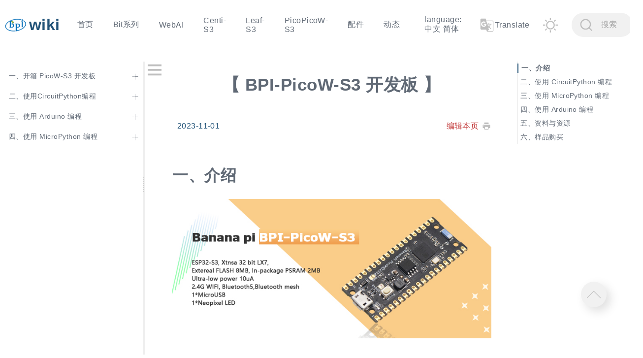

--- FILE ---
content_type: text/html; charset=utf-8
request_url: https://bpi-steam.com/PicoW_S3_doc/zh/index.html
body_size: 5316
content:
<!DOCTYPE html>

<html lang="zh-CN"  class="">


<head>
    <meta http-equiv="Content-Type" content="text/html; charset=utf-8">
    <meta name="viewport" content="width=device-width, initial-scale=1.0">
    
    <meta name="keywords" content="">
    
    
    <meta name="description" content="">
    
    <meta name="generator" content="teedoc">
    <meta name="theme" content="teedoc-plugin-theme-default">
    
        
        <meta name="markdown-generator" content="teedoc-plugin-markdown-parser">
        
        <script>
MathJax = {"loader": {"load": ["output/svg"]}, "tex": {"inlineMath": [["$", "$"], ["\\(", "\\)"]]}, "svg": {"fontCache": "global"}};
</script>
        
        <script id="MathJax-script" async src="https://cdn.jsdelivr.net/npm/mathjax@3/es5/tex-mml-chtml.js"></script>
        
        <meta name="html-generator" content="teedoc-plugin-jupyter-notebook-parser">
        
        <meta name="blog-generator" content="teedoc-plugin-blog">
        
        <script src="/static/js/theme_default/pre_main.js"></script>
        
        <link rel="stylesheet" href="/static/css/theme_default/prism.min.css" type="text/css"/>
        
        <link rel="stylesheet" href="/static/css/theme_default/viewer.min.css" type="text/css"/>
        
        <link rel="stylesheet" href="/static/css/theme_default/dark.css" type="text/css"/>
        
        <link rel="stylesheet" href="/static/css/theme_default/light.css" type="text/css"/>
        
        <script src="/static/js/theme_default/jquery.min.js"></script>
        
        <script src="/static/js/theme_default/split.js"></script>
        
        <link rel="stylesheet" href="/static/css/search/style.css" type="text/css"/>
        
        <script>
var _hmt = _hmt || [];
(function() {
  var hm = document.createElement("script");
  hm.src = "https://hm.baidu.com/hm.js?789a62aac0b25ad52089ddb4f85128cd";
  var s = document.getElementsByTagName("script")[0]; 
  s.parentNode.insertBefore(hm, s);
})();
</script>
        
            <script async src="https://www.googletagmanager.com/gtag/js?id=G-MRHWDDNYB6"></script>
    <script>
      window.dataLayer = window.dataLayer || [];
      function gtag(){dataLayer.push(arguments);}
      gtag('js', new Date());
  
      gtag('config', 'G-MRHWDDNYB6');
    </script>
        
        <link rel="stylesheet" href="/static/css/gitalk/gitalk.css" type="text/css"/>
        
        <link rel="stylesheet" href="/static/css/gitalk/custom_gitalk.css" type="text/css"/>
        
        <link rel="stylesheet" href="/static/css/custom.css" type="text/css"/>
        
    
    
    <title>【 BPI-PicoW-S3 开发板 】 - BPI-Steam</title>
    
    <script type="text/javascript">js_vars = {}</script>
    <script type="text/javascript">metadata = {"tags": [], "date": null, "update": [], "ts": 0, "author": "", "brief": "", "cover": ""}</script>
</head>


<body class="type_doc">
    
    <div id="navbar">
        <div id="navbar_menu">
            <a class="site_title" href="/zh/">
                
                    <img class="site_logo" src="/static/image/logo.png" alt="Banana Pi logo">
                
                
                    <h2>wiki</h2>
                
        </a>
            <a id="navbar_menu_btn"></a>
        </div>
        <div id="navbar_items">
            <div>
                <ul id="nav_left">
<li class=""><a  href="/zh/">首页</a></li>
<li class="sub_items "><a  >Bit系列</a><ul><li class=""><a  href="/WebBit_doc/zh/">WebBit使用手册</a></li>
<li class=""><a  href="/WebBit_dev/zh/">WebBit开发手册</a></li>
<li class=""><a  href="/Bit_S2_doc/zh/">Bit-S2使用手册</a></li>
</ul></li>
<li class=""><a  href="/WebAI/zh/">WebAI</a></li>
<li class=""><a  href="/Centi_S3_doc/zh/">Centi-S3</a></li>
<li class=""><a  href="/Leaf_S3_doc/zh/">Leaf-S3</a></li>
<li class="sub_items "><a  >PicoPicoW-S3</a><ul><li class=""><a  href="/Pico_RP2040_doc/zh/">Pico-RP2040</a></li>
<li class="active"><a  href="/PicoW_S3_doc/zh/">PicoW-S3</a></li>
</ul></li>
<li class="sub_items "><a  >配件</a><ul><li class=""><a  href="/Q-Car/zh/">Q-Car</a></li>
<li class=""><a  href="/Triode-Car/zh/">Triode-Car</a></li>
</ul></li>
<li class=""><a  href="/news/">动态</a></li>
</ul>

            </div>
            <div>
                <ul id="nav_right">
<li class="sub_items "><a  >language: 中文 简体</a><ul><li class=""><a  href="/PicoW_S3_doc/zh_tw/index.html">中文 繁體</a></li>
<li class="active"><a  href="/PicoW_S3_doc/zh/index.html">中文 简体</a></li>
<li class=""><a  href="/PicoW_S3_doc/en/index.html">English</a></li>
</ul></li>
</ul>

                <ul class="nav_plugins"><li><a id="google_translate_element"><img class="icon" src="/static/image/google_translate/translate.svg"/>Translate</a></li></ul><ul class="nav_plugins"><li><a id="themes" class="light"></a></li></ul><ul class="nav_plugins"><li><a id="search"><span class="icon"></span><span class="placeholder">搜索</span>
                            <div id="search_hints">
                                <span id="search_input_hint">输入关键词，多关键词空格隔开</span>
                                <span id="search_loading_hint">正在加载，请稍候。。。</span>
                                <span id="search_download_err_hint">下载文件失败，请刷新重试或检查网络</span>
                                <span id="search_other_docs_result_hint">来自其它文档的结果</span>
                                <span id="search_curr_doc_result_hint">当前文档搜索结果</span>
                            </div></a></li></ul>
            </div>
        </div>
    </div>
    
    <div id="wrapper">
        <div id="sidebar_wrapper">
            <div id="sidebar">
                <div id="sidebar_title">
                    
                </div>
                <ul class="">
<li class="not_active no_link"><a><span class="label">一、开箱 PicoW-S3 开发板</span><span class="sub_indicator sub_indicator_collapsed"></span></a><ul class="">
<li class="not_active with_link"><a href="/PicoW_S3_doc/zh/Unboxing/Introduction.html"><span class="label">PicoW-S3 介绍</span><span class=""></span></a></li>
</ul>
</li>
<li class="not_active no_link"><a><span class="label">二、使用CircuitPython编程</span><span class="sub_indicator sub_indicator_collapsed"></span></a><ul class="">
<li class="not_active with_link"><a href="/PicoW_S3_doc/zh/CircuitPython/supported_by_circuitpython.html"><span class="label">已得到CircuitPython官方支持</span><span class=""></span></a></li>
<li class="not_active with_link"><a href="/PicoW_S3_doc/zh/CircuitPython/config_mu-editor.html"><span class="label">配置使用环境(Mu编辑器)</span><span class=""></span></a></li>
<li class="not_active with_link"><a href="/PicoW_S3_doc/zh/CircuitPython/update_circuitpython.html"><span class="label">更新CircuitPython固件的方法</span><span class=""></span></a></li>
<li class="not_active with_link"><a href="/PicoW_S3_doc/zh/CircuitPython/flash_tinyuf2.html"><span class="label">烧录tinyUF2固件的方法</span><span class=""></span></a></li>
<li class="not_active with_link"><a href="/PicoW_S3_doc/zh/CircuitPython/Basic.html"><span class="label">基础功能使用</span><span class=""></span></a></li>
</ul>
</li>
<li class="not_active no_link"><a><span class="label">三、使用 Arduino 编程</span><span class="sub_indicator sub_indicator_collapsed"></span></a><ul class="">
<li class="not_active with_link"><a href="/PicoW_S3_doc/zh/Arduino/Environment.html"><span class="label">Arduino环境搭建</span><span class=""></span></a></li>
<li class="not_active with_link"><a href="/PicoW_S3_doc/zh/Arduino/Basic.html"><span class="label">基础功能使用</span><span class=""></span></a></li>
</ul>
</li>
<li class="not_active no_link"><a><span class="label">四、使用 MicroPython 编程</span><span class="sub_indicator sub_indicator_collapsed"></span></a><ul class="">
<li class="not_active with_link"><a href="/PicoW_S3_doc/zh/MicroPython/micropython_uf2_firmware.html"><span class="label">通过UF2安装MicroPython固件</span><span class=""></span></a></li>
<li class="not_active with_link"><a href="/PicoW_S3_doc/zh/MicroPython/micropython_bin_firmware.html"><span class="label">安装MicroPython.BIN固件</span><span class=""></span></a></li>
</ul>
</li>
</ul>

            </div>
        </div>
        <div id="article">
            <div id="menu_wrapper">
                <div id="menu">
                </div>
            </div>
            <div id="content_wrapper">
                <div id="content_body">
                    <div id="article_head">
                        <div id="article_title">
                            
                            <h1>【 BPI-PicoW-S3 开发板 】</h1>
                            
                        </div>
                        <div id="article_tags">
                            <ul>
                            
                            </ul>
                        </div>
                        <div id="article_info">
                        <div id="article_info_left">
                            <span class="article_author">
                                
                            </span>
                            
                                <span class="article_date" title="最后修改日期： 2023-11-01">
                                    2023-11-01
                                </span>
                            
                        </div>
                        <div id="article_info_right">
                            
                            <div id="source_link">
                                <a href="https://github.com/BPI-STEAM/BPI-Doc/blob/main/docs/PicoW_S3_doc/zh/README.md" target="_blank">
                                    编辑本页
                                </a>
                            </div>
                            
                        </div>
                        </div>
                    </div>
                    <div id="article_tools">
                        <span></span>
                        <span id="toc_btn"></span>
                    </div>
                    <div id="update_history">
                        
                    </div>
                    <div id="article_content">
                        
                            <h2 id="%E4%BB%8B%E7%BB%8D">介绍</h2>
<p><img src="assets/images/BPI-PicoW-S3.jpg" alt="" /></p>
<p>香蕉派BPI-PicoW是一款低功耗微控制器，专为物联网开发和Maker DIY设计的开发板。与 Raspberry Pi Pico 板尺寸相同，支持 2.4 GHz Wi-Fi 和 Bluetooth® LE 双模无线通信， 外设兼容低功耗硬件设计，深度睡眠模式下功耗仅为10uA。编程方面，PicoW-S3支持ESP-IDF、Arduino、micropython、CircuitPython 等多种方式。</p>
<h2 id="%E4%BD%BF%E7%94%A8-CircuitPython-%E7%BC%96%E7%A8%8B">使用 CircuitPython 编程</h2>
<blockquote>
<p>BPI-PicoW-S3出厂已安装tinyUF2与CircuitPython固件,推荐通过CircuitPython快速上手BPI-PicoW-S3开发板。</p>
</blockquote>
<p><img src="assets/images/CircuitPython_Repo_header_logo.jpg" alt="" /></p>
<p>CircuitPython是旨在简化在单片机开发板上进行编程实验和学习的一种编程语言。</p>
<p>配合Mu编辑器进行CircuitPython编程是最低难度的上手方法，安装软件，连接设备即可开始使用。</p>
<h2 id="%E4%BD%BF%E7%94%A8-MicroPython-%E7%BC%96%E7%A8%8B">使用 MicroPython 编程</h2>
<p>MicroPython实现了大部分Python 3 特性和语法，易学易上手，验证程序效果无需编译直接下载进芯片运行。</p>
<p>无论是否有编程基础，MicroPython的上手难度绝对远低于其他编程语言，其代码易读性高，且开源社区有多年积累的丰富资源，就如同Python一样拥有极强的生命力与应用价值。</p>
<p>通过烧写 MicroPython 固件，就可以在开发板中使用 Python 语言进行编程。</p>
<p><img src="assets/images/Mircopython.png" alt="" /></p>
<h2 id="%E4%BD%BF%E7%94%A8-Arduino-%E7%BC%96%E7%A8%8B">使用 Arduino 编程</h2>
<p>提供了入门 Arduino 的软件工具和最佳示例，降低进入 ESP32 嵌入式专业开发的门槛。</p>
<p><img src="assets/images/Arduino_logo_1200x350.png" alt="" /></p>
<blockquote>
<p>Arduino 将不会阐述过多基础内容，请具备 C/C++ 的语言开发基础。</p>
</blockquote>
<h2 id="%E8%B5%84%E6%96%99%E4%B8%8E%E8%B5%84%E6%BA%90">资料与资源</h2>
<ul>
<li><p><a href="https://wiki.banana-pi.org/BPI-PicoW-S3_%E5%BC%80%E5%8F%91%E6%9D%BF"  target="_blank">官方WIKI</a></p>
</li>
<li><p><a href="https://github.com/BPI-STEAM/BPI-PicoW-Doc/blob/main/sch/BPI-PicoW-V0.4.pdf"  target="_blank">GitHub: BPI-PicoW-S3 开发板原理图PDF</a></p>
</li>
<li><p><a href="https://www.espressif.com/sites/default/files/documentation/esp32-s3_datasheet_cn.pdf"  target="_blank">ESP32-S3 技术规格书</a></p>
</li>
<li><p><a href="https://www.espressif.com/sites/default/files/documentation/esp32-s3_technical_reference_manual_cn.pdf"  target="_blank">ESP32-S3 技术参考手册</a></p>
</li>
</ul>
<h2 id="%E6%A0%B7%E5%93%81%E8%B4%AD%E4%B9%B0">样品购买</h2>
<ul>
<li><p><a href="https://www.aliexpress.com/item/1005004775634442.html?spm=5261.ProductManageOnline.0.0.15744edfAyCaNk"  target="_blank">官方速卖通</a></p>
</li>
<li><p><a href="https://item.taobao.com/item.htm?spm=a2126o.success.0.0.25b04831CHV1Nc&amp;id=684134360199"  target="_blank">官方淘宝</a></p>
</li>
<li><p>OEM&amp;OEM 定制服务 ： sales@banana-pi.com</p>
</li>
</ul>

                        
                    </div>
                </div>
                <div id="previous_next">
                    <div id="previous">
                        
                    </div>
                    <div id="next">
                        
                    </div>
                </div>
                <div id="comments-container"></div>
            </div>
            <div id="toc_wrapper">
                <div id="toc">
                    <div id="toc_content">
                            
                    </div>
                </div>
            </div>
        </div>
    </div>
    <a id="to_top" href="#"></a>
    <div id="doc_footer">
        <div id="footer">
            <div id="footer_top">
                <ul>
<li><a>链接</a><ul><li><a target="_blank" href="https://www.banana-pi.org.cn">Banana Pi</a></li>
<li><a target="_blank" href="http://wiki.banana-pi.org/Main_Page">Wiki</a></li>
<li><a target="_blank" href="https://webduino.com.cn/site/zh_cn/index.html">Webduino</a></li>
<li><a target="_blank" href="https://shop108780008.taobao.com/">淘宝</a></li>
</ul>
</li>
<li><a>源码</a><ul><li><a target="_blank" href="https://github.com/BPI-STEAM/BPI-Doc">本网站源文件</a></li>
<li><a target="_blank" href="https://github.com/BPI-SINOVOIP">BananaPi源文件</a></li>
</ul>
</li>
<li><a>联系我们</a><ul><li><a>电话: +86 0755-26475332</a>
</li>
<li><a>商业支持: sales@banana-pi.com (销售部）</a>
</li>
<li><a>技术支持: support@banana-pi.com (技术部）</a>
</li>
<li><a>地址: 广东省松山湖高新技术产业开发区融易大厦 7 楼</a>
</li>
</ul>
</li>
</ul>

            </div>
            <div id="footer_bottom">
                <ul>
<li><a target="_blank" href="https://bpi-steam.com/">Copyright © 2022 Banana Pi</a></li>
</ul>

            </div>
        </div>
    </div>
    
        <script src="/teedoc-plugin-markdown-parser/mermaid.min.js"></script>
    
        <script>mermaid.initialize({startOnLoad:true});</script>
    
        <script type="text/javascript">
                var transLoaded = false;
                var loading = false;
                var domain = "translate.google.com";
                var domainDefault = domain;
                var storeDomain = localStorage.getItem("googleTransDomain");
                if(storeDomain){
                    domain = storeDomain;
                    console.log("load google translate domain from local storage:" + domain);
                }
                function getUrl(domain){
                    if(domain == "/")
                        return "/static/js/google_translate/element.js?cb=googleTranslateElementInit";
                    else
                        return "https://" + domain + "/translate_a/element.js?cb=googleTranslateElementInit";
                }
                var url = getUrl(domain);
                console.log("google translate domain:" + domain + ", url: " + url);
                function googleTranslateElementInit() {
                    new google.translate.TranslateElement({pageLanguage: "auto", layout: google.translate.TranslateElement.InlineLayout.SIMPLE}, 'google_translate_element');
                }
                function loadJS( url, callback ){
                    var script = document.createElement('script');
                    fn = callback || function(){ };
                    script.type = 'text/javascript';
                    if(script.readyState){
                        script.onreadystatechange = function(){
                            if( script.readyState == 'loaded' || script.readyState == 'complete' ){
                                script.onreadystatechange = null;
                                fn();
                            }
                        };
                    }else{
                        script.onload = function(){
                            fn();
                        };
                    }
                    script.src = url;
                    document.getElementsByTagName('head')[0].appendChild(script);
                }
                function removeHint(){
                    var hint = document.getElementById("loadingTranslate");
                    if(hint){
                        hint.remove();
                    }
                }
                var btn = document.getElementById("google_translate_element");
                btn.onclick = function(){
                    if(transLoaded) return;
                    if(loading){
                        var flag = confirm("loading from " + domain + ", please wait, or change domain?");
                        if(flag){
                            newDomain = prompt("domain, default: " + domainDefault + ", now: " + domain);
                            if(newDomain){
                                domain = newDomain;
                                console.log(domain);
                                url = getUrl(domain);
                                loadJS(url, function(){
                                    localStorage.setItem("googleTransDomain", domain);
                                    removeHint()
                                    transLoaded = true;
                                });
                            }
                        }
                        return;
                    }
                    btn.innerHTML = '<span id="loadingTranslate"><img class="icon" src="/static/image/google_translate/translate.svg"/>Loading ...</span>';
                    loading = true;
                    loadJS(url, function(){
                        localStorage.setItem("googleTransDomain", domain);
                        removeHint()
                        transLoaded = true;
                    });
                }
                </script>
            
    
        <script src="/static/js/plugin_blog/main.js"></script>
    
        <script src="/static/js/theme_default/tocbot.min.js"></script>
    
        <script src="/static/js/theme_default/main.js"></script>
    
        <script src="/static/js/theme_default/viewer.min.js"></script>
    
        <script src="/static/css/theme_default/prism.min.js"></script>
    
        <script src="/static/js/search/search_main.js"></script>
    
        <script src="/static/js/gitalk/gitalk.min.js"></script>
    
        <script src="/static/js/gitalk/main.js"></script>
    
        <script src="/static/js/custom.js"></script>
    
</body>

</html>

--- FILE ---
content_type: text/css; charset=utf-8
request_url: https://bpi-steam.com/static/css/theme_default/dark.css
body_size: 513
content:
/**
    teedoc light theme css
    @author neucrack
    @copyright (c) neucrack CZD666666@gmail.com with MIT License
    @changes 2021.1.27  add basic attrributes
 */

 /*
    use .dark class to cover light theme style
  */

/* global template */
.dark body {
    color: #d1d1d1;
    background-color: #1b1b1b;
}
.dark a {
    color: #8a8a8a;
}
.dark a:visited {
    color: #8a8a8a;
}
.dark code {
    background-color: #2a2a2a;
}
.dark pre[class*="language-"].line-numbers > code {
    background: none;
    padding: 0;
}
.dark #navbar .sub_items ul {
    box-shadow: 0 0 9px 0px #000000;
    background-color: #232323;
}
.dark #sidebar .active > a,
.dark #navbar .active > a {
    background-color: #2d2d2d;
    color: #225378;
}
.dark #sidebar .active > a,
.dark #navbar .active > a,
.dark #navbar .active_parent > a {
    background-color: #2d2d2d;
}
.dark #sidebar li > a:hover,
.dark #sidebar li.active_parent > a:hover,
.dark #navbar li > a:hover,
.dark #navbar .sub_items > a:hover {
    background-color: #2d2d2d;
}
.dark #sidebar ul .active_parent > a {
    background-color: #232323;
}
.dark .gutter.gutter-horizontal {
    background-color: #484848;
}
.dark *::-webkit-scrollbar-track {
    background: #484848;
}
.dark *::-webkit-scrollbar-thumb {
    background-color: #6b6b6b;
}
.dark #article #toc {
    background-color: #1b1b1b;
}
.dark #to_top {
    background-color: #2d2d2d;
    box-shadow: 8px 8px 20px #000000;
}
.dark #to_top:hover {
    box-shadow: 8px 8px 28px #000000;
}
.dark #to_top:active {
    box-shadow: 0px 0px 20px #000000;
}
.dark blockquote {
    background-color: #2d2d2d;
}
.dark blockquote.spoiler {
    border-left: 5px solid #FF9800;
    background-color: #6e5200;
    color: white;
}
.dark td {
    background-color: #373737;
    border: 2px solid #555555;
}
.dark th {
    font-weight: 700;
    background-color: #0f5943;
    color: white;
    border: 2px solid #006f4f;
}
.dark sup a {
    background-color: #2d2d2d;
}
.dark a:hover {
    background-color: #424242;
}
.dark #doc_footer {
    background-color: #2d2d2d;
    border-top: 1px solid #2d2d2d;
}
.dark #page_footer {
    background-color: #2d2d2d;
    border-top: 1px solid #2d2d2d;
}
.dark #footer a:hover {
    background-color: #404040;
}
.dark #previous_next {
    border-top: 1px solid #525252;
}
.dark #previous_next a {
    background-color: #2d2d2d;
}

/* google translate */
.dark #navbar #google_translate_element .goog-te-gadget-simple {
    background-color: #1b1b1b;
}
.dark #navbar #google_translate_element .goog-te-gadget-simple .goog-te-menu-value {
    color: #8a8a8a;
}

/* tabset */
.dark .tabset {
    border: 0.2em solid #4c4c4c;
}
.dark .tabset-text-container {
    background-color: #212121;
}
.dark .tabset-tab-active {
    background-color: #212121;
}

/* details */
.dark details {
    border: 0.2em solid #4c4c4c;
}
.dark details > .details-content {
    background-color: #212121;
}

/* markdown */
.dark #mermaid-1662893106119 .messageText {
    fill: #6f6f6f;
    stroke: #6f6f6f;
}
#mermaid-1662893106119 .loopText, #mermaid-1662893106119 .loopText>tspan {
    fill: #a99b1a;
    stroke: none;
}

@media screen and (max-width: 900px) {
    .dark #menu_wrapper.m_menu_fixed {
        background-color: rgb(27, 27, 27, 0.9);
        box-shadow: 0px 1px 10px 0px rgb(0, 0, 0, 0.32);
    }
    .dark #sidebar_wrapper {
        background-color: #1b1b1b;
    }
    .dark #navbar {
        display: block;
        border-bottom: 1px solid #383838;
        z-index: 89;
    }
}




--- FILE ---
content_type: text/css; charset=utf-8
request_url: https://bpi-steam.com/static/css/theme_default/light.css
body_size: 5615
content:
/**
    teedoc light theme css
    @author neucrack
    @copyright (c) neucrack CZD666666@gmail.com with MIT License
    @changes 2021.1.26  add basic attrributes
 */

/* global template */
body {
    color: #606975;
    background-color: white;
    transition: 0.4s;
    margin: 0;
    display: flex;
    flex-direction: column;
    justify-content: space-between;
    min-height: 100vh;
    letter-spacing: 0.03em;
    font-family: "Microsoft YaHei",Helvetica,"Meiryo UI","Malgun Gothic","Segoe UI","Trebuchet MS",Monaco,monospace,Tahoma,STXihei,"华文细黑",STHeiti,"Helvetica Neue","Droid Sans","wenquanyi micro hei",FreeSans,Arimo,Arial,SimSun,"宋体",Heiti,"黑体",sans-serif;
}
a {
    color: #606975;
    text-decoration: none;
}
a:visited {
    color: #606975;
}
a:hover {
    background-color: #d8d8d8;
    border-radius: 5px;
    transition: 0.4s;
}
h1 {
    text-align: center;
    font-size: 2.2em;
}
h2 {
    font-size: 2em;
}
h3 {
    font-size: 1.5em;
}
h4 {
    font-size: 1.17em;
}
h5 {
    font-size: 1em;
}
h6 {
    font-size: 0.83em;
}

p {
    /* text-align: justify; */
    line-height: 2em;
}
blockquote {
    border-left: 4px solid #225378;
    margin: 0 0 1em 2px;
    padding: 1px;
    padding-left: 1em;
    background-color: #f1f1f1;
    border-radius: 0 5px 5px 0;
    transition: 0.4s;
}
blockquote.spoiler {
    border-left: 5px solid #FF9800;
    background-color: #ffd65b;
}
*::-webkit-scrollbar {
    width : 0.8rem;
    height: 0.8rem;
    min-width: 0.8rem;
    min-height: 0.6rem;
}
#sidebar ul::-webkit-scrollbar {
    width : 0.45rem;
    height: 0.8rem;
    min-width: 0.45rem;
    min-height: 0.6rem;
}
*::-webkit-scrollbar-thumb {
    border-radius   : 0.6rem;
    background-color: #b8b8b8;
}
*::-webkit-scrollbar-track {
    background   : #ededed;
    border-radius: 10px;
}
sup a {
    font-size: 1.1em;
    background-color: #f1f1f1;
    padding: 4px;
    border-left: 1px solid #225378;
    border-right: 1px solid #225378;
}
dl > dt {
    font-weight: bold;
}
table {
    border-collapse: collapse;
    border-spacing: 0;
    display: block;
    width: 100%;
    overflow: auto;
    word-break: keep-all;
    border-color: transparent;
}
tr {
    background-color: #f1f1f1;
    border-top: 1px solid #ccc;
}
td, th {
    padding: 6px 13px;
    transition: 0.4s;
}
th {
    font-weight: 700;
    color: white;
    filter: brightness(110%);
    border: 2px solid #225378;
    background-color: #225378;
}
td {
    background-color: #fbfbfb;
    border: 2px solid #f1f1f1;
}
code {
    background-color: #f1f1f1;
    border-radius: 0.2em;
    transition: 0.4s;
    font-family: Menlo, Consolas, "DejaVu Sans Mono", Bitstream Vera Sans Mono, Courier New, monospace, Monaco, 'Andale Mono', 'Ubuntu Mono', "Microsoft YaHei";
    font-size: 85%;
    padding: 0.2em 0.4em;
    color: #225378;
}
pre[class*="language-"].line-numbers > code {
    background: none;
    padding: 0;
}
.btn,
#page_content .btn,
#content_body .btn {
    color: white;
    border-radius: 5px;
    transition: 0.2s;
    padding: 1em;
    cursor: pointer;
    transition: 0.2s;
    background: #225378;
}
.btn:hover,
#page_content .btn:hover,
#content_body .btn:hover {
    background: #4caf7d;
    box-shadow: 1px 1px 5px 0px green;
}
.btn:visited,
#page_content .btn:visited,
#content_body .btn:visited {
    color: white;
}

/* wrapper */
.type_doc #wrapper {
    margin-top: 1.5em;
}
#wrapper {
    display: flex;
    flex-grow: 1;
}
#page_wrapper {
    display: flex;
    flex-grow: 1;
    flex-direction: column;
    justify-content: space-between;
    text-align: center;
}

/* page */
#page_content {
    width: 100%;
    flex-grow: 1;
    display: flex;
    flex-direction: row;
}
#page_content > div {
    flex-grow: 1;
    align-self: center;
}
#page_content a {
    color: #c33a3a;
}

/* navbar */
#navbar {
    display: flex;
    justify-content: start;
    z-index: 100;
}
#navbar * {
    display: flex;
    align-items: center;
}
#navbar_menu_btn {
    display: none;
}
#navbar #navbar_items {
    display: flex;
    flex-grow: 1;
    justify-content: space-between;
    padding-right: 1em;
    word-break: keep-all;
}
#navbar h2 {
    color: #225378;
}
#navbar a{
    margin: 5px;
    padding: 10px 15px;
    cursor: pointer;
}
#navbar a.site_title{
    padding: 0;
}
#navbar a.site_title:hover{
    background-color: transparent;
}
#navbar .site_logo {
    max-height: 60px;
}
#navbar ul {
    list-style: none;
    padding-inline-start: 10px;
}
#navbar .sub_items {
    position: relative;
    display: block;
}
#navbar .sub_items > a {
    margin: 5px;
    padding: 10px 15px;
}
#navbar .sub_items > a:hover + ul {
    visibility: visible;
}
#navbar .sub_items ul {
    display: block;
    position: absolute;
    left: 0;
    box-shadow: 0 0 9px 0px #dadada;
    border-radius: 5px;
    padding: 0;
    width: max-content;
    min-width: 100%;
    background-color: white;
    visibility: hidden;
    margin-top: -5px;
    z-index: 101;
}
#navbar .sub_items ul:hover {
    visibility: visible;
}
#navbar .sub_items ul li {
    display: block;
}


/* sidebar */
#sidebar_wrapper {
    width: 300px;
}
/* sidebar splitter */
.gutter_icon {
    background-image: url([data-uri]);
    width: 3px;
    height: 2em;
    background-repeat: no-repeat;
    position: fixed;
    top: 50%;
}
.gutter {
    background-color: #eee;
    background-repeat: no-repeat;
    background-position: 50%;
    transition: 0.2s;
    border-radius: 5px;
    display: block;
}

.gutter.gutter-horizontal {
    /* background-image: url('[data-uri]'); */
    cursor: col-resize;
}

#sidebar {
    /* width: 300px;
    min-width: 200px;
    position: sticky;
    top: 0;
    overflow-x: hidden; */
    /* min-width: 200px; */
    /* position: sticky; */
    /* top: 0; */
    /* overflow-x: hidden; */
    display: flex;
    flex-direction: column;
    height: 100vh;
    position: -webkit-sticky;
    position: sticky;
    top: 0;
    padding-top: var(--ifm-navbar-height);
    /* width: var(--doc-sidebar-width); */
    transition: opacity 50ms;
    padding-top: 0;
    z-index: 1;
}
#sidebar ul {
    padding-inline-start: 20px;
    display: none;
}
#sidebar > ul {
    padding-inline-start: 0;
    padding: .5rem;
    display: block;
    padding-bottom: 3em;
    margin: 0;
    overflow-y: auto;
    overflow-x: hidden;
}
#sidebar ul .show{
    /* display: block; */ /* js instead, just reserve this item*/
}
#sidebar ul .active_parent {
    display: block;
}
#sidebar ul .active_parent > ul{
    display: block;
}
#sidebar ul.collapsed, #sidebar ul .active_parent > ul.collapsed{
    /* display: none; */  /* js instead, just reserve this item*/
}
#sidebar ul .active_parent > a{
    background-color: #f1f1f1;
    border-radius: 5px;
    transition: 0.4s;
}
#sidebar li {
    list-style: none;
    margin: 2px 0;
    position: relative;
}
#sidebar li > a {
    display: flex;
    justify-content: space-between;
    padding: 0;
    font-size: 0.9em;
}
#sidebar a:hover {
    cursor: pointer;
}
#sidebar .active > a, #navbar .active > a, #navbar .active_parent > a{
    background-color: #f1f1f1;
    border-radius: 5px;
    color: #225378;
    transition: 0.4s;
}
#navbar .sub_items .active > a {
    transition: 0s;
}
#sidebar .active > a {
    transition: 0.4s;
}
#sidebar li > a > .label {
    padding: 10px;
    display: inline-block;
    white-space: nowrap;
    width: 100%;
    overflow: hidden;
    text-overflow: ellipsis;
}

#sidebar li > a:hover,
#sidebar li.active_parent > a:hover,
#navbar li > a:hover,
#navbar .sub_items > a:hover{
    background-color: #d8d8d8;
    border-radius: 5px;
    transition: 0.4s;
}
#sidebar .sub_indicator {
    transition: transform 0.4s linear;
    background: url("/static/image/theme_default/indicator.svg");
    background-size: contain;
    background-repeat: no-repeat;
    background-position: center;
    align-self: center;
    height: 1.25rem;
    width: 1.25rem;
    -ms-transform: rotate(-45deg);
    -moz-transform: rotate(-45deg);
    -webkit-transform: rotate(-45deg);
    transform: rotate(-45deg);
    transition: 0.2s;
}

#sidebar .sub_indicator:hover,
#sidebar li.no_link > a:hover > .sub_indicator,
#sidebar li.no_link > a.sub_indicator:hover,
#sidebar li.no_link > a.sub_indicator{
    height: 1.6em;
    width: 1.6em;
}
#sidebar .sub_indicator_collapsed {
    -ms-transform: rotate(0deg);
    -moz-transform: rotate(0deg);
    -webkit-transform: rotate(0deg);
    transform: rotate(0deg);
}
#sidebar li.sidebar_category {
    font-size: 0.9em;
    color: #9e9e9e;
    margin: 1em 0 0.1em 0;
}
#sidebar .tip {
    position: fixed;
    color: white;
    left: 300px;
    top: 18%;
    box-shadow: 0px 0px 8px 0px rgba(0, 0, 0, 0.19);
    border-radius: 0.2em;
    padding: 1em;
    display: flex;
    flex-direction: column;
    width: max-content;
    transition: 0.4s;
    visibility: hidden;
    opacity: 0;
    background: #225378;
}
#sidebar li > a:hover+.tip, #sidebar .tip:hover {
    visibility: visible;
    opacity: 1;
}
.blog_info > span {
    margin: 0.4em;
}
.blog_tags {
    text-align: center;
    margin-top: 1em;
}
.blog_tags > span {
    border-radius: 0.2em;
    padding: 0.2em;
    margin: 0.4em;
    filter: brightness(120%);
    border: 1px solid #225378;
}
#blog_list > ul {
    padding-left: 0;
}
#blog_list > ul > li {
    list-style: none;
    box-shadow: 0px 0px 7px #00000033;
    margin: 2em 1em;
    padding: 2em;
    border-radius: 0.4em;
}
#blog_list > ul > li a, #blog_list > ul > li a:visited {
    padding: 0;
    color: #225378;
}
html[lang^=zh] #article_content #blog_list h2:before {
    content: "";
}
#blog_list .blog_tags {
    text-align: left;
}
#blog_list .blog_info {
    color: #ababab;
}
#blog_list .blog_brief {
    color: #828282;
}
.blog_cover {
    text-align: center;
    margin-top: 1em;
}
.blog_cover > img {
    width: 100%;
}
#menu_wrapper {
    width: 2%;
}
#menu {
    background: url("/static/image/theme_default/menu.svg");
    background-size: contain;
    background-repeat: no-repeat;
    background-position: center;
    border-radius: 5px;
    min-height: 2rem;
    min-width: 2rem;
    transition: 0.2s;
    cursor: pointer;
    position: sticky;
    top: 1em;
    z-index: 99;
    margin-left: 0.2em;
}

/* article */
#article {
    display: flex;
    width: 98%;
    margin: auto;
    justify-content: space-evenly;
}
#toc_wrapper {
    width: 25%;
}
#article #toc {
    background-color: white;
    position: sticky;
    transition: 0.4s;
    top: 15%;
    max-height: calc(100vh - 15vh);
    overflow-y: auto;
}
#article #toc a{
    padding: 0.2em 0.0em;
    display: block;
    font-size: 0.9em;
}
#article #toc ul, #article #toc ol {
    list-style: none;
    padding-left: 1.5em;
}
#article #toc > div > ul, #article #toc > div > ol {
    padding-left: 1em;
}

/* add numbers for toc */
#toc {counter-reset: toc_l1;}
#toc #toc_content {counter-reset: toc_l2;}
#toc a.node-name--H1 {
    counter-reset: toc_l2;
}
#toc a.node-name--H2 {
    counter-reset: toc_l3;
}
#toc a.node-name--H1:before {
    counter-increment: toc_l1;
}
#toc a.node-name--H2:before {
    counter-increment: toc_l2;
    content: counter(toc_l2, decimal) ".\00a0";
}
html[lang^=zh] #toc a.node-name--H2:before {
    counter-increment: toc_l2;
    content: counter(toc_l2, simp-chinese-informal) "、";
}
#toc a.node-name--H3:before {
    counter-increment: toc_l3;
    content: counter(toc_l2, decimal) "." counter(toc_l3, decimal) ".\00a0";
}
.heading_no_counter #toc a.node-name--H2:before {
	content: "";
}
.heading_no_counter #toc a.node-name--H3:before {
	content: "";
}
html[lang^=zh].heading_no_counter #toc a.node-name--H2:before {
    content: "";
}
/* add numbers for titles toc*/


/* article content */
#content_wrapper {
    flex-grow: 1;
    justify-content: space-between;
    flex-direction: column;
    display: flex;
    width: 65%;
}
#content_body {
    max-width: 50em;
    width: 90%;
    display: flex;
    flex-direction: column;
    justify-content: space-between;
    line-height: 2em;
    margin: auto;
}
#content_body h1 {
    line-height: initial;
}
#content_body a, #content_body a:visited {
    color: #c33a3a;
    padding: 0.2em;
}
#content_body a:hover {
    background-color: #fde1e1;
    padding: 0.2em;
    border-radius: 0.2em;
}
#content_body img {
    max-width: 100%;
    object-fit: contain;
    cursor: zoom-in;
}

/* add numbers for titles */
#article_content {
    /* counter-reset: h2section h3section h4section; */
    min-height: 50vh;
    word-break: break-word;
}
#article_content h1 {
    /* counter-reset: h2section h3section h4section; */
    line-height: 1.3em;
}
#article_content h2 {
    /* counter-reset: h3section h4section; */
    line-height: 1.3em;
}
/* #article_content h3 {
    counter-reset: h4section;
}
#article_content h2:before
{
	counter-increment: h2section;
	content: counter(h2section, upper-roman) "、";
}
#article_content h3:before 
{
	counter-increment: h3section;
	content: counter(h2section, decimal) "." counter(h3section, decimal) "、";
}
#article_content h4:before 
{
	counter-increment: h4section;
	content: counter(h2section, decimal) "." counter(h3section, decimal) "." counter(h4section, decimal) "、";
}
html[lang^=zh] #article_content h2:before {
    content: counter(h2section, simp-chinese-informal) "、";
}
html[lang^=zh] #article_content h3:before {
	content: counter(h2section, decimal) "." counter(h3section, decimal) "、";
}
html[lang^=zh] #article_content h4:before {
    content: counter(h2section, decimal) "." counter(h3section, decimal) "." counter(h4section, decimal) "、";
}
.heading_no_counter #article_content h2:before {
    content: "";
}
.heading_no_counter #article_content h3:before {
	content: "";
}
.heading_no_counter #article_content h4:before {
    content: "";
}
html[lang^=zh].heading_no_counter #article_content h2:before {
    content: "";
}
html[lang^=zh].heading_no_counter #article_content h3:before {
	content: "";
}
html[lang^=zh].heading_no_counter #article_content h4:before {
    content: "";
} */
/* add numbers for titles end*/

#article_head {
    margin-bottom: 2em;
}
#article_tags ul {
    list-style: none;
    display: flex;
    align-items: baseline;
    justify-content: flex-end;
    padding: 0
}
#article_tags ul li{
    margin: 5px;
    padding: 8px;
    border-radius: 5px;
    color: #ffffffcc;
    font-size: 0.9em;
    background-color: #225378;
}
#article_info {
    display: flex;
    flex-direction: row;
    justify-content: space-between;
}
#article_info > div {
    align-self: center;
    display: flex;
    flex-direction: row;
    align-items: center;
}
#article_info > div > div {
    margin: 2px;
}
#article_info #print_page {
    height: 1em;
    width: 1em;
    cursor: pointer;
    background-repeat: no-repeat;
    background-size: contain;
    background-image: url("/static/image/theme_default/print.svg");
}
#article_info>div>span {
    padding: 0.2em;
    color: #225378;
}
#source_link {
    display: flex;
    flex-direction: row;
    justify-content: flex-end;
}

/* cover prism.css */

:not(pre) > code[class*="language-"], pre[class*="language-"] {
    background: #2d2d2d;
    border-radius: 5px;
}
div.code-toolbar > .toolbar a, div.code-toolbar > .toolbar button, div.code-toolbar > .toolbar span {
    color: #fff;
    font-size: .8em;
    padding: 1em;
    background: #f5f2f0;
    background: rgba(224, 224, 224, 0.2);
    box-shadow: 0 2px 0 0 rgba(0,0,0,0.2);
    border-radius: .5em;
    cursor: pointer;
}
div.code-toolbar > .toolbar a:hover, div.code-toolbar > .toolbar a:focus, div.code-toolbar > .toolbar button:hover, div.code-toolbar > .toolbar button:focus, div.code-toolbar > .toolbar span:hover, div.code-toolbar > .toolbar span:focus {
    color: #a9ffe0;
    text-decoration: none;
}

/* back to top button */
/* #to_top_wrapper {
} */
#to_top {
    background: url("/static/image/theme_default/to-top.svg");
    background-size: 2em;
    background-repeat: no-repeat;
    background-position: center;
    align-self: flex-end;
    position: sticky;
    bottom: 6em;
    right: 3em;
    margin: 1em;
    height: 3rem;
    width: 3rem;
    cursor: pointer;
    transition: 0.4s;
    z-index: 97;
    border-radius: 100%;
    padding: 2px;
    background-color: #f1f1f1;
    box-shadow: 8px 8px 20px rgba(0,0,0,0.13);
}
#to_top:hover {
    background-size: 2.5em;
    box-shadow: 8px 8px 20px rgba(0,0,0,0.24);
}
#to_top:active {
    box-shadow: 0px 0px 20px rgba(0,0,0,0.05);
}


/* footer article */
#previous_next {
    min-height: 3em;
    margin-top: 2em;
    display: flex;
    border-top: 1px solid #f1f1f1;
    padding: 1em;
    transition: 0.4s;
    display: flex;
    justify-content: space-between;
}
#previous_next > div {
    margin: 1em;
}
#previous_next a{
    padding: 1em;
    border-radius: 5px;
    display: flex;
    align-items: center;
    background-color: #f1f1f1;
    justify-content: flex-start;
}
#previous_next a:hover {
    background-color: #dedede;
}
#previous_next #previous a > .label{
    flex-grow: 1;
    text-align: center;
    padding-right: 2.5em;
}
#previous_next #previous a > .icon{
    transition: transform 0.4s linear;
    background: url("/static/image/theme_default/to-top.svg");
    background-size: 2em;
    background-repeat: no-repeat;
    background-position: center;
    min-height: 2.5rem;
    min-width: 2.5rem;
    -ms-transform: rotate(-90deg);
    -moz-transform: rotate(-90deg);
    -webkit-transform: rotate(-90deg);
    transform: rotate(-90deg);
    padding-right: 2em;
    padding: 0;
}
#previous_next #next a {
    justify-content: flex-end;
}
#previous_next #next a > .label{
    flex-grow: 1;
    text-align: center;
    padding-left: 2.5em;
}
#previous_next #next a > .icon{
    transition: transform 0.4s linear;
    background: url("/static/image/theme_default/to-top.svg");
    background-size: 2em;
    background-repeat: no-repeat;
    background-position: center;
    min-height: 2.5rem;
    min-width: 2.5rem;
    -ms-transform: rotate(90deg);
    -moz-transform: rotate(90deg);
    -webkit-transform: rotate(90deg);
    transform: rotate(90deg);
    padding-left: 2em;
    padding: 0;
}
.footnotes {
    margin-top: 5em;
}
#doc_footer {
    min-height: 2em;
    display: flex;
    background-color: #2d2d2d;
    border-top: 1px solid #2d2d2d;
    padding: 1em;
    transition: 0.4s;
}
#page_footer {
    min-height: 2em;
    /* margin-top: 5em; */
    display: flex;
    padding: 1em;
    transition: 0.4s;
    background-color: #292929;
}
#footer {
    display: flex;
    flex-direction: column;
    align-items: center;
    width: 100%;
    line-height: 1em;
}
#footer ul {
    list-style: none;
    padding: 0;
    margin: 0;
}
#footer a, #footer a:visited{
    color: #848fa0;
    display: flex;
    padding: 0.2em;
    font-size: 0.9em;
}
#footer a:hover {
    background-color: #e6e6e6;
    border-radius: 0.1em;
    padding: 0.2em;
}
#footer_top {
    width: 100%;
}
#footer_top > ul {
    display: flex;
    justify-content: space-around;
    flex-direction: row;
}
#footer_top > ul > li > a {
    color: #cecece;
    font-weight: 700;
    margin: 1em 0 0.5em 0;
}
#footer_top > ul > li > a:hover {
    background-color: transparent;
}
#footer_bottom {
    margin-top: 2em;
}
#footer_bottom a {
    justify-content: center;
}

/* TOC */
.anchor {
    opacity: 0;
    transition: 0.4s;
}
h2:hover > .anchor, h3:hover > .anchor, h4:hover > .anchor, h5:hover > .anchor {
    opacity: 1;
}
.anchor:hover {
    opacity: 1;
}
.anchor-link {
    display: none;
}
#toc_content>.toc-list {
	overflow: hidden;
	position: relative
}

#toc_content>.toc-list li {
	list-style: none
}

.toc-list {
	margin: 0;
	padding-left: 10px
}
#toc_content > .toc-list > .toc-list-item {
    border-left: 2px solid #f1f1f1;
    padding: 0.1em 0.1em;
    line-height: 1.2em;
}

a.toc-link {
	color: currentColor;
	height: 100%
}

.is-collapsible {
	/* max-height: 1000px; */
	overflow: hidden;
	transition: all 300ms ease-in-out
}

.is-collapsed {
	max-height: 0
}

.is-position-fixed {
	position: fixed !important;
	top: 0
}

.is-active-link {
	font-weight: 700
}

.toc-link::before {
	content: ' ';
	display: inline-block;
	height: inherit;
	left: 0;
	margin-top: -1px;
    padding-left: 6px;
    margin-left: -2px;
}

.is-active-link::before {
	border-left: 2px solid #225378;
}

/* class template */
.md_page #page_content > div {
    width: 90%;
    max-width: 50em;
    margin: auto;
    line-height: 2em;
}

/* jupyter notebook parser */
.jp-InputArea {
    display: flex;
    flex-direction: row;
}
.jp-InputPrompt {
    word-break: keep-all;
    margin-right: 0.2em;
    font-size: 0.8em;
}
.jp-CodeMirrorEditor {
    flex-grow: 1;
    overflow: auto;
}
.jp-OutputArea-child {
    display: flex;
    flex-direction: row;
}
.jp-OutputPrompt {
    word-break: keep-all;
    margin-right: 0.2em;
    font-size: 0.8em;
    min-width: 2.7em;
}
.jp-OutputArea-output {
    flex-grow: 1;
    overflow: auto;
    background: #2d2d2d;
}

/* google translate */
#navbar #google_translate_element {
    padding: 0;
}
#navbar #google_translate_element .goog-te-gadget-simple {
    border-radius: 5px;
    transition: 0.4s;
}
#navbar #google_translate_element .goog-te-gadget-simple .goog-te-menu-value {
    transition: 0.4s;
}

/* tabset */
.tabset {
    display: flex;
    flex-direction: column;
    align-items: normal;
    border: 0.2em solid #ebedf0;
    border-radius: 0.5em;
    margin: 0.5em 0;
}
.tabset-title {
    font-size: medium;
    font-weight: 500;
    padding: 0.5em 1em;
}
.tabset-content {
    display: flex;
    flex-direction: column;
    align-items: normal;
}
.tabset-tab {
    display: flex;
    flex-direction: row;
    padding: 0 1em;
}
.tabset-tab-label {
    cursor: pointer;
    font-size: large;
    font-weight: 700;
    padding: 0.5em 1em;
    border-top-left-radius: 0.2em;
    border-top-right-radius: 0.2em;
}
.tabset-tab-label:hover {
    background-color: #0000000d;
}
.tabset-tab-active {
    background-color: #0000000d;
    border-bottom: 0.2em solid #225378;
    color: #225378;
}
.tabset-text-container {
    padding: 1em;
    background-color: #0000000d;
}
.tabset-text-container > div {
    display: none;
}
.tabset-text-container > div.tabset-text-active {
    display: block;
}

/* details */
details {
    display: flex;
    flex-direction: column;
    align-items: normal;
    border: 0.2em solid #ebedf0;
    border-radius: 0.5em;
    margin: 0.5em 0;
    transition: 0.4s;
}
details > summary {
    font-size: medium;
    font-weight: 500;
    padding: 0.5em 1em;
    cursor: pointer;
}
details > summary {
    list-style-type:none;
    position: relative;
    padding-left: 2em;
}
details > summary:before {
    display:inline-block;
    content: url("/static/image/theme_default/array.svg");
    transform:rotate(90deg);
    transition: 0.4s;
    left: 0.5em;
    position: absolute;
    top: 0.45rem;
}
details[open] > summary:before {
    transform:rotate(180deg);
    top: 0.35rem;
}
details[open] summary ~ * {
    animation: sweep .4s ease-in-out;
  }
@keyframes sweep {
0%    {opacity: 0; margin-left: -10px}
100%  {opacity: 1; margin-left: 0px}
}
details > .details-content, details > div {
    padding: 1em;
    background-color: #0000000d;
}

#update_history {
    overflow-x: auto;
}
#update_history details > div {
    padding: 0;
}
#update_history details {
    width: fit-content;
}

/* mobile phone */
@media screen and (max-width: 900px) {
    #navbar {
        display: block;
        border-bottom: 1px solid #f1f1f1;
        z-index: 89;
    }
    #navbar * {
        display: block;
    }
    #navbar a.site_title {
        display: flex;
    }
    #navbar_menu {
        display: flex;
        justify-content: space-between;
    }
    #navbar ul {
        padding-left: 0;
    }
    #navbar_menu_btn {
        background: url("/static/image/theme_default/menu.svg");
        background-size: contain;
        background-repeat: no-repeat;
        background-position: center;
        border-radius: 5px;
        cursor: pointer;
        width: 1em;
        height: 1em;
        display: block;
    }
    #navbar #navbar_items {
        display: none;
        padding-right: 0;
    }
    #navbar .sub_items ul {
        left: 0;
        right: auto;
    }
    #sidebar_wrapper {
        position: fixed;
        top: 0;
        left: 0;
        bottom: 0;
        background-color: white;
        box-shadow: 0 0 20px 0px #bbbbbb;
        width: 100%;
        z-index: 98;
        display: none;
    }
    #sidebar {
        position: relative;
        width: 100%;
    }
    .gutter {
        display: none;
    }
    #sidebar > ul {
        padding-top: 4em;
    }
    #menu_wrapper {
        z-index: 99;
    }
    #menu_wrapper.m_menu_fixed {
        position: fixed;
        left: 0;
        top: 0;
        width: 100%;
        height: 4em;
        background-color: rgb(255, 255, 255, 0.9);
        box-shadow: 0px 1px 10px 0px rgb(0, 0, 0, 0.06);
    }
    #menu_wrapper.m_menu_fixed > #menu {
        position: fixed;
        left: 0.2em;
        top: 1em;
    }
    #menu.close {
        background: url("/static/image/theme_default/back.svg");
        background-size: contain;
        background-repeat: no-repeat;
        background-position: center;
        border-radius: 5px;
        min-height: 2em;
        min-width: 2em;
    }
    #content_body {
        width: 90%;
    }  
    #toc_wrapper {
        display: none;
        position: fixed;
        width: 100vh;
        height: 100vh;
        top: 0;
        left: 0;
        background-color: rgb(0, 0, 0, 0.5);
        z-index: 999;
        transition: 0.4s;
    }
    #toc_wrapper.show {
        display: block;
    }
    #article #toc{
        position: fixed;
        top: 4em;
        right: 0;
        z-index: 200;
        width: 90%;
        padding: 1em 0 1em 0;
        border-radius: 0.3em 0 0 0.3em;
    }
    #previous_next {
        flex-direction: column;
    }

    .m_hide {
        display: none;
    }
    #footer_top > ul {
        flex-direction: column;
    }
    .md_page #page_content > div {
        margin: 1.5em;
    }
    #article_tools {
        width: 100%;
        display: flex;
        flex-direction: column;
        align-items: flex-end;
        position: -webkit-sticky;
        position: sticky;
        top: 1em;
        z-index: 97;
    }
    #toc_btn {
        background: url("/static/image/theme_default/anchor.svg");
        background-size: contain;
        background-repeat: no-repeat;
        background-position: center;
        border-radius: 5px;
        min-height: 2em;
        min-width: 2em;
        -ms-transform: rotate(12deg);
        -moz-transform: rotate(12deg);
        -webkit-transform: rotate(12deg);
        transform: rotate(12deg);
    }
}


/* special */

#themes{
    padding: 2px 5px;
    cursor: pointer;
}
#navbar .light, #navbar .dark:hover {
    background: url("/static/image/theme_default/light_mode.svg");
    background-size: contain;
    background-repeat: no-repeat;
    background-position: center;
    min-height: 1rem;
    min-width: 1rem;
}
#navbar .dark, #navbar .light:hover {
    background: url("/static/image/theme_default/dark_mode.svg");
    background-size: contain;
    background-repeat: no-repeat;
    background-position: center;
    min-height: 1rem;
    min-width: 1rem;
}


@media print {
    code[class*="language-"], pre[class*="language-"] {
        white-space: pre-wrap;
    }
    pre[class*="language-"].line-numbers {
        border: 1px solid #2d2d2d;
    }
    #navbar,
    #sidebar_wrapper, .gutter, #menu_wrapper,
    #toc, #to_top, #doc_footer,
    #previous_next,
    #source_link, #print_page,
    #comments-container {
        display: none;
    }
    #article {
        width: 100%;
    }
    #content_body {
        max-width: 100%;
        width: 100%;
    }
    /* .line-numbers-rows {
        display: none;
    } */
    .gutter {
        display: none;
    }
}


--- FILE ---
content_type: text/css; charset=utf-8
request_url: https://bpi-steam.com/static/css/search/style.css
body_size: 1040
content:
/**
    teedoc search plugin css
    @author neucrack
    @copyright (c) neucrack CZD666666@gmail.com with MIT License
    @changes 2021.2.1  add basic attrributes
 */
.blur {
    -webkit-filter: blur(9px);
    filter: blur(9px);
}
.pointer {
    cursor: pointer;
}
.dark #search {
    background-color: #2d2d2d;
}
#search {
    border-radius: 2em;
    background-color: #f1f1f1;
    display: flex;
    flex-direction: row;
    justify-content: center;
    align-items: center;
    transition: 0.4s;
}

#search .icon {
    transition: transform 0.4s linear;
    background: url("/static/image/search/search.svg");
    background-size: contain;
    background-repeat: no-repeat;
    background-position: center;
    align-self: center;
    min-height: 1.8rem;
    min-width: 1.8rem;
    transition: 0.2s;
}
#search .placeholder {
    padding: 0 1em;
    color: #a5a5a5;
}
#search_hints {
    display: none;
}

#search_wrapper {
    display: none;
    position: fixed;
    top: 0;
    bottom: 0;
    left: 0;
    right: 0;
    background-color: rgba(0, 0, 0, 0.73);
    z-index: 100;
}
.dark #search_wrapper {
    background-color: transparent;
}
#search_wrapper input:focus{
    outline: none;
    border: 1px solid #58b195;
}
#search_wrapper .close {
    background: url("/static/image/search/close.svg");
    background-size: contain;
    background-repeat: no-repeat;
    background-position: center;
    border-radius: 0.5em;
    min-height: 2.5rem;
    min-width: 2.5rem;
    z-index: 100;
    position: fixed;
    top: 3em;
    right: 3em;
    cursor: pointer;
}
#search_title {
    margin: 1em;
}
#search_wrapper #search_title > div {
    display: flex;
    flex-direction: row;
    justify-content: center;
}
#search_wrapper input {
    height: 60px;
    width: 60%;
    border: none;
    border-radius: 0.5em;
    margin: 0;
    text-align: center;
    color: #222222;
    font-size: 1.2em;
    display: inline-block;
    box-shadow: 0 0 12px 0 #e8e8e8;
}
.dark #search_wrapper input {
    box-shadow: 0 0 12px 0 #000000;
    background-color: black;
    color: white;
}
#search_wrapper > div {
    display: flex;
    height: 100%;
}
#search_wrapper #search_content {
    display: flex;
    flex-direction: column;
    width: 75%;
    height: 100%;
    background-color: white;
    margin: auto;
    padding: 0;
    border-radius: 0.5em;
}
.dark #search_wrapper #search_content {
    background-color: #3c3c3c;
}
#search_result {
    height: 100%;
    display: flex;
    flex-direction: row;
    overflow: auto;
}
#search_result h1 {
    font-size: 1.2em;
}
#search_result_name {
    overflow-y: auto;
    min-width: max-content;
}
#search_result_content {
    overflow-y: auto;
    flex-grow: 1;
}
#search_result ul {
    padding-left: 0;
    list-style: none;
}
#search_result li {
    box-shadow: 0 0 10px #e0e0e0;
    list-style: none;
    padding: 1em;
    margin: 1em;
    border-radius: 0.5em;
    transition: 0.4s;
    background-color: white;
}
.dark #search_result li {
    background-color: #2d2d2d;
    box-shadow: 0 0 2px #000000;
}
#search_result #search_result_name li {
    margin: 0.5em 1em 0.5em 0;
    background: #225378;
    color: white;
    border-radius: 0;
}
.dark #search_result #search_result_name li {
    background: #923732;
}
#search_result #search_result_name li:hover {
    margin-right: 0;
}
#search_result li:hover {
    box-shadow: 0px 5px 14px #868686;
}
.dark #search_result li:hover{
    box-shadow: 0px 5px 14px #1d1d1d;
}

#search_result code {
    background-color: #225378;
    color: white;
    border-radius: 0.2em;
    padding: 0.1em;
}
#search_result .loading_hint {
    color: red;
}
#search_curr_result {
    margin-top: 0;
    padding-bottom: 3em;
    border: 1px solid #225378;
    border-radius: 5px;
}
#search_others_result {
    padding-bottom: 3em;
    border: 1px solid #bdbdbd;
    border-radius: 5px;
}
.dark #search_curr_result {
    border: 1px solid #923732;
}
.dark #search_others_result {
    border: 1px solid #696969;
}
#search_curr_result:first-child,
#search_others_result:first-child {
    border-radius: 5px;
}
#search_result .hint {
    height: 2em;
    color: white;
    font-size: 1.5em;
    display: flex;
    justify-content: center;
    flex-direction: column;
    text-align: center;
    border-top: none;
    box-shadow: 0 6px 7px rgba(146, 55, 50, 0.38);
    background: #225378;
}
.dark #search_result .hint {
    background: #923732;
}
#search_curr_result > .hint {
    background-color: #225378;
}
#search_curr_result  .searching {
    background-color: #ff9800;
}
.search_highlight {
    background-color: #FFEB3B;
    border-radius: 0.2em;
    padding: 0.1em;

}
.dark .search_highlight{
    color: #1b1b1b;
}
.selected_highlight {
    background-color: #ff9823;
}

#search_ctrl_btn {
    position: fixed;
    top: 2em;
    right: 1em;
    display: flex;
    flex-direction: row;
    z-index: 999;
    user-select: none;
}
#search_ctrl_btn > div {
    border-radius: 0.2em;
    min-width: 5em;
    min-height: 2.5em;
    background-color: #fae94e;
    margin: 0.2em;
    display: flex;
    flex-direction: row;
    align-items: center;
    justify-content: center;
    padding: 0.2em;
    cursor: pointer;
    box-shadow: 0 0 12px 0 rgb(0, 0, 0, 0.06);
    transition: 0.4s;
    color: #8b7000;
}
#search_ctrl_btn > div:hover {
    box-shadow: 0 0 12px 0 rgb(0, 0, 0, 0.2);
}
#search_ctrl_btn > .previous .icon {
    background-image: url("/static/image/search/up.svg");
    -ms-transform: rotate(270deg);
    -moz-transform: rotate(270deg);
    -webkit-transform: rotate(270deg);
    transform: rotate(270deg);
    background-size: 2em;
    background-repeat: no-repeat;
    background-position: center;
    min-height: 1.5em;
    min-width: 1.5em;
    height: 1.5em;
    width: 1.5em;
}
#search_ctrl_btn > .next .icon {
    background-image: url("/static/image/search/up.svg");
    -ms-transform: rotate(90deg);
    -moz-transform: rotate(90deg);
    -webkit-transform: rotate(90deg);
    transform: rotate(90deg);
    background-size: 2em;
    background-repeat: no-repeat;
    background-position: center;
    min-height: 1.5em;
    min-width: 1.5em;
    height: 1.5em;
    width: 1.5em;
}

#remove_search > .icon {
    background-image: url("/static/image/search/cancel.svg");
    background-size: 2em;
    background-repeat: no-repeat;
    background-position: center;
    min-height: 1.5em;
    min-width: 1.5em;
    height: 1.5em;
    width: 1.5em;
}


@media screen and (max-width: 900px) {
    #search_wrapper #search_content {
        width: 100%;
        height: 100%;
        border-radius: 0;
    }
    #search_wrapper input {
        font-size: 0.8em;
    }
    #search_wrapper .close {
        top: 1.5em;
        right: 1em;
    }
    #search_result li {
        margin: 0;
    }
    #search_result #search_result_name li {
        font-size: 0.8em;
    }
    #search_curr_result > .hint {
        font-size: 1.2em;
    }
    #search_result .hint {
        font-size: 1.2em;
    }
}


--- FILE ---
content_type: text/css; charset=utf-8
request_url: https://bpi-steam.com/static/css/gitalk/custom_gitalk.css
body_size: -112
content:
.gt-container .gt-btn {
  border: 1px solid #006DB8;
  background-color: #006DB8;
}

.gt-container .gt-btn-preview {
    color: #006DB8;
}
.dark .gt-container .gt-btn-preview {
  color: white;
}

.gt-container .gt-header-controls-tip {
  color: #006DB8;
}

.gt-container .gt-svg svg {
  fill: #006DB8;
}

.gt-container a:hover {
  color: #225378;
  border-color: #225378;
}

.gt-container .gt-link {
  border-bottom: 1px dotted #006DB8;
}

.gt-container a {
  color: #006DB8;
}

.gt-container .gt-popup .gt-action.is--active::before {
  background: #006DB8;
}

.gt-container .gt-btn-preview:hover {
  border-color: #225378;
  color: #006DB8;
}

.gt-container .gt-user .is--poping .gt-ico svg {
  fill: #006DB8;
}

.gt-container .gt-btn-public:hover {
  background-color: #225378;
  border-color: #225378;
}

.gt-container .gt-comment-username {
  color: #006DB8;
}

.gt-container .gt-btn-preview {
  background-color: transparent;
}

.dark .gt-container .gt-comment-admin .gt-comment-content,
.dark .gt-container .gt-header-textarea {
  background-color: #2d2d2d;
  color: white;
}

.dark .gt-container .gt-comment-content:hover {
    -webkit-box-shadow: 0 0.625em 3.75em 0 #000000;
    box-shadow: 0 0.625em 3.75em 0 #000000;
}



--- FILE ---
content_type: text/css; charset=utf-8
request_url: https://bpi-steam.com/static/css/custom.css
body_size: 1585
content:
#content_body iframe {
    width: 43vw;
    height: 34vw;
    min-width: 90%;
}
#page_footer {
    margin-top: 0;
}
#home #navbar {
    background: #fbfbfb;
    box-shadow: 0px 0px 5px 0px #dfecf7;
}
#home .dark #navbar {
    box-shadow: 0px 0px 5px 0px #000000;
    background: #212121;
}
#home #page_wrapper {
    background: #fbfbfb;
}
#home #page_content h1, #home #page_content h2, #home #page_content h3 {
    font-size: revert;
}
#home #page_content h3 {
    margin-top: 0.2em;
}
#home #products .product_body > ul > li.category h3 {
    margin-bottom: 0.2em;
}
#home #page_content > div {
    width: 100%;
    max-width: 100%;
    margin: auto;
}
#home #page_content ul {
    display: flex;
    flex-wrap: wrap;
    flex-direction: row;
    justify-content: left;
    padding: 0;
}
#home #page_content #products > ul {
    justify-content: center;
}
#home #page_content li {
    list-style: none;
    text-align: start;
}
#home #products > ul > li {
    display: flex;
    flex-direction: row;
    background-size: cover;
    background-color: white;
    color: #c8cad4;
    margin: 2em;
    padding: 0;
    background: #fff;
    color: #dbdeec;
    box-shadow: 0px 14px 55px rgb(60 0 189 / 15%);
    border-radius: 8px;
    overflow: hidden;
    transition: 0.4s;
}
#home #products > ul > li:hover {
    box-shadow: 0px 14px 55px rgb(60 0 189 / 24%);
    -webkit-transform: scale(1.005);
    transform: scale(1.005);
}
#home #products > ul > li .video_wrapper,
#home #products > ul > li > img {
    flex-grow: 1;
    max-width: 400px;
    align-self: center;
    object-fit: cover;
}
#home #products > ul > li .video_player {
    max-width: 400px;
}
#home #products > ul > li .video_wrapper {
    position: relative;
}
#home #products > ul > li .play_mask {
    display: none;
    position: absolute;
    top: 0;
    right: 0;
    bottom: 0;
    left: 0;
    background-image: url("/static/image/play.svg");
    background-size: 50%;
    background-repeat: no-repeat;
    background-position: center;
}
#home #products .product_info {
    min-height: 260px;
    background-color: #263238;
    display: flex;
    flex-direction: column;
    justify-content: space-between;
    flex-grow: 1;
}
#home #products .product_head {
    display: flex;
    flex-direction: column;
    justify-content: space-evenly;
    width: 100%;
    text-align: start;
}
#home #products .product_head_content {
    padding: 0 1em;
}
#home #products .product_body {
    display: flex;
    flex-direction: row;
    flex-wrap: wrap;
    /* border-top: 1px solid #152127; */
    width: 100%;
}
#home #products .product_body_single {
    flex-direction: column;
}
#home #products .product_body > ul {
    display: flex;
    flex-direction: column;
    justify-content: start;
}
#home #products .product_body > ul > li {
    transition: 0.4s;
    border: 1px solid #263238;
    background-color: #152127;
    padding: 0 1em;
    position: relative;
}
#home #products .product_body > ul > li .new {
    background-image: url("/static/image/new.svg");
    background-repeat: no-repeat;
    background-size: contain;
    width: 3em;
    height: 3em;
    position: absolute;
    top: 0;
    right: 0;
    filter: drop-shadow(-4px 4px 6px black);
}
#home #products .product_body > ul > li .new_with_info {
    background-image: url("/static/image/new.svg");
    background-repeat: no-repeat;
    background-size: contain;
    width: 3em;
    height: 3em;
    position: absolute;
    top: 0;
    right: 0;
    cursor: pointer;
    filter: drop-shadow(-4px 4px 6px black);
}
#home #products .product_body > ul > li .new_info {
    display: none;
}
#home #products .product_body > ul > li:hover {
    background-color: #000f15;
}
#home #products .product_body > ul > li.category {
    background-color: revert;
    padding-left: 1em;
    color: #93989a;
}
#home #products .product_body .left {
    color: #dbdeec;
    flex-grow: 1;
}
#home #products .product_body .right {
    color: #dbdeec;
    flex-grow: 1;
}
#home #products .product_body .left_lable, #home #products .product_body .right_lable {
    text-align: left;
}
#home .product_body a:hover {
    background-color: transparent;
}
#home .product_body .title {
    color: #9cbdd8;
}
#home .product_body .brief {
    color: #93989a;
}
#home #msg {
    display: none;
    position: fixed;
    top: 0;
    bottom: 0;
    left: 0;
    right: 0;
    background-color: rgb(0, 0, 0, 0.72);
    color: #dbdeec;
    z-index: 99;
}
#home #msg_mask {
    position: fixed;
    top: 0;
    bottom: 0;
    left: 0;
    right: 0;
}
#home #msg_content_wrapper {
    display: flex;
    flex-direction: column;
    justify-content: center;
    align-items: center;
    height: 100%;
}
#home #msg_content {
    display: flex;
    flex-direction: column;
    justify-content: center;
    padding: 1em;
    background-color: #263238;
    border-radius: 5px;
    box-shadow: 0px 0px 10px 0px #000000;
    min-width: 50%;
    min-height: 30%;
    z-index: 199;
}
#home #msg_close {
    position: absolute;
    top: 1em;
    right: 1em;
    width: 2em;
    height: 2em;
    border-radius: 100%;
    background-color: #cf3d3d;
}
#big_btn_wrapper {
    display: flex;
    justify-content: space-evenly;
    margin: 5em 1em;
}
#wiki_home .big_btn a {
    padding: 2em;
    background-color: #f7f7f9;
    font-size: 1.3em;
    border-radius: 10px;
    transition: 0.4s;
    display: flex;
}
#wiki_home .big_btn a:hover {
    background-color: #f1f1f1;
}
.dark #wiki_home .big_btn a {
    background-color: #2d2d2d;
}
.dark #wiki_home .big_btn a:hover {
    background-color: #1f1f1f;
}
#sidebar .active > a, #navbar .active > a, #navbar .active_parent > a {
    background-color: #225378;
    color: #ffffff;
}
#sidebar li > a:hover, #sidebar li.active_parent > a:hover, #navbar li > a:hover, #navbar .sub_items > a:hover {
    background-color: #225378;
    color: #ffffff;
}

#sidebar > ul > li > ul > li  {
    border-left: 0.1em solid #24292e38;
}
#sidebar > ul > li > ul > li > ul > li {
    border-left: 0.1em solid #24292e6e;
}
#sidebar > ul > li > ul > li > ul > li > ul > li {
    border-left: 0.1em solid #24292eb3;
}
#sidebar > ul > li > ul > li > ul > li > ul > li > ul > li {
    border-left: 0.1em solid #24292e;
}
#sidebar > ul > li > ul > li > ul > li > ul > li > ul > li > ul > li {
    border-left: 0.1em solid #24292e;
}
blockquote {
    border-left: 4px solid #225378;
}
.title_pic {
    padding-top: 30px;
    padding-bottom: 30px;
    text-align: center;
}
.logo_maixpy {
    margin-bottom: 15px;
}
.logo_maixpy img {
    height: 200px;
}
.logo_sipeed img {
    height: 43px;
}
.logo_mpy img {
    height: 45px;
}
.limit_width {
    min-width: 65px;
    display: inline-block;
}
.grove_pic img{
    height: 500px;
}
.center_table {
    display: table;
}
th {
    background-color: #225378;
    border: 2px solid #d8524b;
}
#navbar .site_logo {
    height: 2em;
}

#navbar h2 {
    padding-left: 2px;
}

#wiki_home body:before {
    content: '';
    position: fixed;
    z-index: -1;
    top: 0;
    right: 0;
    bottom: 0;
    left: 0;
    background-color: #d8edff;
    background-size: 100% 100%;
    transition: 0.4s;
}

#wiki_home body::after {
    content: '';
    position: fixed;
    z-index: -1;
    top: 0;
    right: 0;
    bottom: 13em;
    left: 0;
    background: url(/static/image/bg2.png) center 0 no-repeat;
    background-size: cover;
}

#wiki_home #page_content {
    width: 100%;
    flex-grow: 1;
    display: flex;
    flex-direction: row;
    display: flex;
    flex-direction: column;
}
#wiki_home #page_content a {
    margin: 0.5em;
}
#wiki_home #page_content a:hover, #store a:hover {
    background-color: transparent;
}
#wiki_home #page_content a > img {
    padding: 0;
    border-radius: 10px;
}
#wiki_home #page_content a > img {
    box-shadow: 0px 0px 7px 1px #bbdfff;
}
#wiki_home #page_content a:hover > img {
    box-shadow: 8px 9px 15px 1px #81a1bf;
    transition: 0.4s;
}
#store a > img {
    height: 40px;
    transition:height 0.4s;
    -moz-transition:height 0.4s; /* Firefox 4 */
    -webkit-transition:height 0.4s; /* Safari and Chrome */
    -o-transition:height 0.4s; /* Opera */
}
#store a:hover > img {
    height: 50px;
}
#wiki_home h1 {
    margin-bottom: 2em;
}
#wiki_home #search {
    background-color: #6391ed;
}
#wiki_home #search .placeholder {
    color: #ffffff;
}
#wiki_home body.dark:before {
    background-color: transparent
}
#wiki_home .dark #page_content a > img {
    box-shadow: 0px 0px 10px 0px #000000;
}
#wiki_home .dark #page_content a:hover > img {
    box-shadow: 0px 0 15px 5px #ffffff;
}
#wiki_home .dark #navbar {
    background: #1b1b1b;
}

@media screen and (max-width: 900px) {
    #big_btn_wrapper {
        flex-direction: column;
    }
    #big_btn_wrapper > div {
        margin: 2em 0;
    }
    #footer_top > ul {
        margin: 0 0;
    }
    #wiki_home p {
        display: flex;
        flex-direction: column;
    }
    #wiki_home #page_content a:hover {
        background-color: transparent;
    }
    #navbar #navbar_items {
        display: none;
    }
    #home #products > ul > li {
        flex-direction: column;
    }
    #home #page_content li {
        text-align: center;
    }
    #home #products .product_body {
        flex-direction: column;
    }
}



--- FILE ---
content_type: image/svg+xml
request_url: https://bpi-steam.com/static/image/theme_default/menu.svg
body_size: -188
content:
<?xml version="1.0" standalone="no"?><!DOCTYPE svg PUBLIC "-//W3C//DTD SVG 1.1//EN" "http://www.w3.org/Graphics/SVG/1.1/DTD/svg11.dtd"><svg t="1611654676671" class="icon" viewBox="0 0 1024 1024" version="1.1" xmlns="http://www.w3.org/2000/svg" p-id="2528" width="200" height="200" xmlns:xlink="http://www.w3.org/1999/xlink"><defs><style type="text/css"></style></defs><path d="M963.764706 180.705882v120.470589H60.235294V180.705882h903.529412zM60.235294 602.352941h903.529412V481.882353H60.235294v120.470588z m0 301.176471h903.529412v-120.470588H60.235294v120.470588z" p-id="2529" fill="#bfbfbf"></path></svg>

--- FILE ---
content_type: application/javascript; charset=utf-8
request_url: https://bpi-steam.com/static/js/theme_default/main.js
body_size: 3608
content:

(function () {
    var elements = document.getElementsByTagName("pre");
    for(var i=0; i<elements.length; ++i){
        elements[i].classList.add("language-none");
        elements[i].classList.add("line-numbers");
    }
    // $('pre').addClass("language-none");
    // $('pre').addClass("line-numbers").css("white-space", "pre-wrap");
}());

window.onload = function(){
}

var sleep = function(time) {
    var startTime = new Date().getTime() + parseInt(time, 10);
    while(new Date().getTime() < startTime) {}
};

$(document).ready(function(){
    $("#sidebar ul .show").slideDown(200);
    registerSidebarClick();
    addTOC();
    addSequence();
    var has_sidebar = document.getElementById("sidebar_wrapper");
    if(has_sidebar){
        addSplitter();
        focusSidebar();
    }
    addAnchor();
    registerOnWindowResize(has_sidebar);
    hello();
    imageViewer();
    if(true){
        addPrintPage();
    }
    addTocMobileListener();
    addTabsetListener();
});

var sidebar_width = "300px";
var sidebar_width_is_percent = false;
try{
    if(isNaN(sidebar_width)){
        if(sidebar_width.endsWith("px")){
            sidebar_width = parseInt(sidebar_width.substr(0, sidebar_width.length-2));
        }else if(sidebar_width.endsWith("%")){
            sidebar_width = parseInt(sidebar_width.substr(0, sidebar_width.length-1));
            sidebar_width_is_percent = true;
        }else{
            sidebar_width = parseInt(sidebar_width);
        }
    }
}catch(err){
    alert('plugin theme env sidebar_width value error, e.g. 300 or "300px" or "30%", not ' + sidebar_width);
}

function menu_show(show)
{
    if(show){
        $("#menu_wrapper").addClass("m_menu_fixed");
        $("#menu").addClass("close");
        $("#to_top").addClass("m_hide");
        $("#sidebar_wrapper").show(100);
        $(".gutter").css("display", "block");
        focusSidebar();
    }else{
        $("#menu_wrapper").removeClass("m_menu_fixed");
        $("#menu").removeClass("close");
        $("#to_top").removeClass("m_hide");
        $("#sidebar_wrapper").hide(100);
        $(".gutter").css("display", "none");
        $("#article").css("width", "100%"); // recover set by splitter
    }
}
function menu_toggle(){
    if(!$("#sidebar_wrapper").is(':visible')){ // show
        menu_show(true);
    }else{ // hide
        menu_show(false);
    }
}

function registerSidebarClick(){
    function show_collapse_item(a_obj){
        var o_ul = a_obj.next();
        var collapsed = !o_ul.hasClass("show");
        if(collapsed){
            o_ul.slideDown(200);
            o_ul.removeClass("collapsed");
            o_ul.addClass("show");
            a_obj.children(".sub_indicator").removeClass("sub_indicator_collapsed");
        }else {
            o_ul.slideUp(200);
            o_ul.removeClass("show");
            o_ul.addClass("collapsed");
            a_obj.children(".sub_indicator").addClass("sub_indicator_collapsed");
        }
    }
    $("#menu").bind("click", function(e){
        menu_toggle();
    });
    $("#navbar_menu_btn").bind("click", function(e){
        $("#navbar_items").toggle();
    });
    var theme = getTheme();
    setTheme(theme);
    $("#themes").bind("click", function(e){
        var theme = getTheme();
        if(theme == "light"){
            setTheme("dark");
        }else {
            setTheme("light");
        }
    });
    $("#to_top").bind("click", function(e){
        window.scrollTo({
                            top: 0, 
                            behavior: "smooth" 
                        });
        return false;
    });
    $("#sidebar ul li > a").bind("click", function(e){
        var is_click_indicator = $(e.target).hasClass("sub_indicator");
        var a_obj = $(this);
        if(a_obj.attr("href") == window.location.pathname){
            show_collapse_item(a_obj);
            return false;
        }
        show_collapse_item(a_obj);
        if(is_click_indicator){ // click indicator, only collapse, not jump to link
            return false;
        }
        var screenW = $(window).width();
        if(screenW > 900){
            return;
        }
        link_href = $(this).attr("href").split(location.host);
        if(link_href.length > 1){
            link_href = link_href[1];
        }else{
            link_href = link_href[0];
        }
        url_href = location.href.split(location.host)[1]
        let link_url = link_href.split("#")[0];
        let sub = $(this).next();
        var haveSub = false;
        if(sub && sub.prop("nodeName")){
            haveSub = sub.prop("nodeName").toLowerCase() == "ul";
        }
        if((link_href != decodeURIComponent(url_href) || !haveSub) && location.pathname == link_url){ // current page, and jump to header, close sidebar
            location.href = link_href;
            menu_toggle();
        }
    });
}

function hello(){
    console.log('\n\n\
     _                _            \n\
    | |              | |           \n\
    | |_ ___  ___  __| | ___   ___ \n\
    | __/ _ \\/ _ \\/ _` |/ _ \\ / __|\n\
    | ||  __/  __/ (_| | (_) | (__ \n\
     \\__\\___|\\___|\\__,_|\\___/ \\___|\n\
                                         \n\
                 generated by teedoc:            \n\
                                                 \n\
                 https://github.com/teedoc/teedoc\n\
                                                 \n\n\n\
');
}


function addTOC(){
    if(!document.getElementById("toc_content"))
        return;
    tocbot.init({
        // Where to render the table of contents.
        tocSelector: '#toc_content',
        // Where to grab the headings to build the table of contents.
        contentSelector: '#article_content',
        // Which headings to grab inside of the contentSelector element.
        headingSelector: 'h1, h2, h3, h4',
        // For headings inside relative or absolute positioned containers within content.
        hasInnerContainers: true,
        });
}

function toChineseNumber(n) {
    if (!Number.isInteger(n) && n < 0) {
      throw Error('请输入自然数');
    }

    const digits = ['零', '一', '二', '三', '四', '五', '六', '七', '八', '九'];
    const positions = ['', '十', '百', '千', '万', '十万', '百万', '千万', '亿', '十亿', '百亿', '千亿'];
    const charArray = String(n).split('');
    let result = '';
    let prevIsZero = false;
    //处理0  deal zero
    for (let i = 0; i < charArray.length; i++) {
      const ch = charArray[i];
      if (ch !== '0' && !prevIsZero) {
        result += digits[parseInt(ch)] + positions[charArray.length - i - 1];
      } else if (ch === '0') {
        prevIsZero = true;
      } else if (ch !== '0' && prevIsZero) {
        result += '零' + digits[parseInt(ch)] + positions[charArray.length - i - 1];
      }
    }
    //处理十 deal ten
    if (n < 100) {
      result = result.replace('一十', '十');
    }
    return result;
  }

function addSequence(){
    if(!tocbot._parseContent){
        return;
    }
    var headings = tocbot._parseContent.selectHeadings(document.getElementById("article_content"), tocbot.options.headingSelector);
    var counth2=0, counth3=0, counth4=0;
    var html = document.getElementsByTagName("html")[0];
    var isZh = html.lang.substring(0, 2).toLowerCase() == "zh";
    for(var i=0; i<html.classList.length; ++i){
        if(html.classList[i] == "heading_no_counter"){
            return;
        }
    }

    var headerJoiner = ".";

    for(var i=0; i<headings.length; ++i){
        var headerEnd = ". ";
        if(headings[i].tagName == "H1"){
            counth2 = 0;
            continue;
        }

        if(headings[i].tagName == "H2"){
            counth2 += 1;
            counth3 = 0;
            var counts = [counth2];
            if (isZh){
                var counts = counts.map(toChineseNumber);
                headerEnd = "、";
            }
        } else if(headings[i].tagName == "H3"){
            counth3 += 1;
            counth4 = 0;
            var counts = [counth2, counth3];
        } else if(headings[i].tagName == "H4"){
            counth4 += 1;
            var counts = [counth2, counth3, counth4];
        }
        var seq = counts.join(headerJoiner) + headerEnd
        headings[i].insertAdjacentHTML('afterbegin', '<span class="sequence">' + seq + '</span>');
    }
}


function getSplitter(){
    var sizes = localStorage.getItem("splitter_w");
    if(sizes){
        try
        {
        sizes = JSON.parse(sizes);
        }
        catch(err)
        {
            sizes = false;
        }
    }
    if(!sizes){
        var screenW = $(window).width();
        var split_w = 0;
        if(!sidebar_width_is_percent){
            split_w = parseInt(sidebar_width/screenW*100);
        }else{
            split_w = sidebar_width;
        }
        sizes = [split_w, 100-split_w];
        setSplitter(sizes);
    }
    return sizes;
}
function setSplitter(sizes){
    localStorage.setItem("splitter_w", JSON.stringify(sizes));
}

var hasSplitter = false;

function createSplitter(){
    var split = Split(["#sidebar_wrapper", "#article"],{
        gutterSize: 3,
        gutterAlign: 'start',
        minSize: 200,
        elementStyle: function (dimension, size, gutterSize) {
            return {
                'width': 'calc(' + size + '% - ' + gutterSize + 'px)',
            }
        },
        onDragEnd: function (sizes) {
            setSplitter(sizes)
        },
    });
    hasSplitter = true;
    var screenW = $(window).width();
    var sizes = getSplitter();
    split_w = parseInt(sizes[0]);
    if(isNaN(split_w) || (split_w + 20) >= screenW){
    if(!sidebar_width_is_percent){
    split_w = parseInt(sidebar_width/screenW*100);
    }else{
    split_w = sidebar_width;
    }
    }
    split.setSizes([split_w, 100 - split_w]);
    $(".gutter").append('<div class="gutter_icon"></div>');
    $(".gutter").hover(function(){
        $(".gutter").css("width", "10px");
        $(".gutter_icon").css("width", "10px");
    },function(){
        $(".gutter").css("width", "3px");
        $(".gutter_icon").css("width", "3px");
    });
}

function addSplitter(){
    var screenW = $(window).width();
    if(screenW > 900)
    {
        createSplitter();
    }
}

function registerOnWindowResize(has_sidebar){
    window.onresize = function(){
        var screenW = $(window).width();
        if(!has_sidebar){
            return;
        }
        if(screenW < 900){
            $("#sidebar_wrapper").removeAttr("style");
            if($("#menu").hasClass("close")){
                $("#sidebar_wrapper").css("display", "block");    
            }
            $(".gutter").css("display", "none");
            $("#article").css("width", "100%");
        }else{
            if(!hasSplitter){
                createSplitter();
            }
            if($("#sidebar_wrapper").css("display") != "none"){
                $(".gutter").css("display", "block");
            }
        }
    }
}

function focusSidebar(){
    var windowH = window.innerHeight;
    var active = $("#sidebar .active")[0];
    if(!active)
        return;
    var offset = active.offsetTop;
    if(offset > windowH/2){
        $("#sidebar .show").scrollTop(offset);
    }
}

function imageViewer(){
    var content_e = document.getElementById("content_body");
    if(!content_e){
        content_e = document.getElementById("page_wrapper");
    }
    const gallery = new Viewer(content_e);
}

function addAnchor(){
    $("#content_body h2, #content_body h3, #content_body h4, #content_body h5").each(function(){
        if($(this).attr("id")){
            $(this).append('<a class="anchor" href="#'+ $(this).attr("id") +'">#</a>');
        }
    });
}

function rerender(){
    Prism.highlightAll();
}

function addPrintPage(){
    if(!$("#article_info_right")){
        return;
    }
    $("#article_info_right").append('<div id="print_page"></div>');

    var beforePrint = function(){
        // update style changed by js:
        $("#article").css("width", "100%");
        // rerender for proper output
        rerender();
    }
    var afterPrint = function() {
        // location.reload();
    }
    if (window.matchMedia) {
        var mediaQueryList = window.matchMedia('print'); 
        mediaQueryList.addListener(function(mql) {
            if (mql.matches) {
                beforePrint();
            } else {
                afterPrint();
            }
        });
    }
    window.onbeforeprint = beforePrint;
    window.onafterprint = afterPrint;
    $("#print_page").click(function(){
        window.print();
    });
}

function addTocMobileListener(){
    $("#toc_btn").click(function(){
        if($("#toc_wrapper").hasClass("show")){
            $("#toc_wrapper").removeClass("show");
        }else{
            $("#toc_wrapper").addClass("show");
        }
    });
    $("#toc_wrapper").click(function(){
        if($("#toc_btn").is(":visible")){
            $("#toc_wrapper").removeClass("show");
        }
    });
}

function addTabsetListener(){
    $(".tabset-tab-label").on("click", function(){
        let this_obj = $(this);
        // already active, do nothing
        if(this_obj.hasClass("tabset-tab-active")){
            return;
        }
        // remove all active tabset-tab-active and tabset-text-active class from all have class that startswith tabset-id-,
        // then add active class to the same idx tab-label and tab-text
        let tabset_id = null;
        let same_id_tabsets = [];
        let old_idx = this_obj.parent().find(".tabset-tab-active").attr("idx");
        let new_idx = this_obj.attr("idx");
        let tabset_obj = this_obj.parent().parent().parent();
        tabset_obj.attr("class").split(' ').forEach(function(item){
            if(item.startsWith("tabset-id-")){
                tabset_id = item;
            }
        });
        if(!tabset_id){
            same_id_tabsets = [tabset_obj[0]]; // to DOM element
        }else{
            same_id_tabsets = document.getElementsByClassName(tabset_id);
        }
        for (let tabset of same_id_tabsets) {
            console.log(tabset);
            let tab_labels = tabset.getElementsByClassName("tabset-tab-label");
            tab_labels[old_idx].classList.remove("tabset-tab-active");
            tab_labels[new_idx].classList.add("tabset-tab-active");
            let tab_texts = tabset.getElementsByClassName("tabset-text");
            tab_texts[old_idx].classList.remove("tabset-text-active");
            tab_texts[new_idx].classList.add("tabset-text-active");
        }
    });
}


--- FILE ---
content_type: application/javascript; charset=utf-8
request_url: https://bpi-steam.com/static/js/gitalk/main.js
body_size: 94
content:



(function() {{
  var wrapper = document.getElementById("comments-container");
  if(!wrapper){
    return;
  }
  // render
  var config = {"clientID": "a49cf8907bbf60cd5e06", "clientSecret": "830239001737febb2419f5446f9a8518d240833b", "repo": "BPI-Doc", "owner": "BPI-STEAM", "admin": ["BigQubot", ""]};
  var html = document.getElementsByTagName("html")[0];
  var id = html.id;
  if(id){
    config["id"] = id;
  }else{
    config["id"] = location.pathname;
  }
  if(!("idFrom" in config)){
    config["idFrom"] = "title";
  }
  // get attr from html attr set in md metadata
  for (var i=0;i<html.attributes.length;i++){
    var v = html.attributes[i];
    if(v.name.startsWith("gitalk-")){
      var configName = v.name.substr(7)
      if(configName in ["number", "perPage"]){
        config[configName] = parseInt(v.value);
      }else{
        config[configName] = v.value;
      }
    }
  }
  var gitalk = new Gitalk(config);
  gitalk.render("comments-container");
  
}})();



--- FILE ---
content_type: image/svg+xml
request_url: https://bpi-steam.com/static/image/theme_default/to-top.svg
body_size: -107
content:
<?xml version="1.0" standalone="no"?><!DOCTYPE svg PUBLIC "-//W3C//DTD SVG 1.1//EN" "http://www.w3.org/Graphics/SVG/1.1/DTD/svg11.dtd"><svg t="1611731449920" class="icon" viewBox="0 0 1024 1024" version="1.1" xmlns="http://www.w3.org/2000/svg" p-id="2525" xmlns:xlink="http://www.w3.org/1999/xlink" width="200" height="200"><defs><style type="text/css"></style></defs><path d="M504.962 328.269q-102.937 102.937-412.627 412.627-6.159 6.159-13.197 6.159-7.038 0-12.317-6.159-6.159-6.159-6.159-12.317 0-6.159 6.159-13.197 144.287-144.287 431.983-431.983 6.159-6.159 13.197-6.159 6.159 0 12.317 6.159 0.88 0.88 1.76 1.76 107.336 107.336 431.103 430.223 6.159 6.159 6.159 12.317 0 7.038-6.159 13.197-6.159 6.159-13.197 6.159-6.159 0-12.317-6.159-138.129-137.249-414.387-412.627-6.159-6.159-12.317 0z" p-id="2526" fill="#bfbfbf"></path></svg>